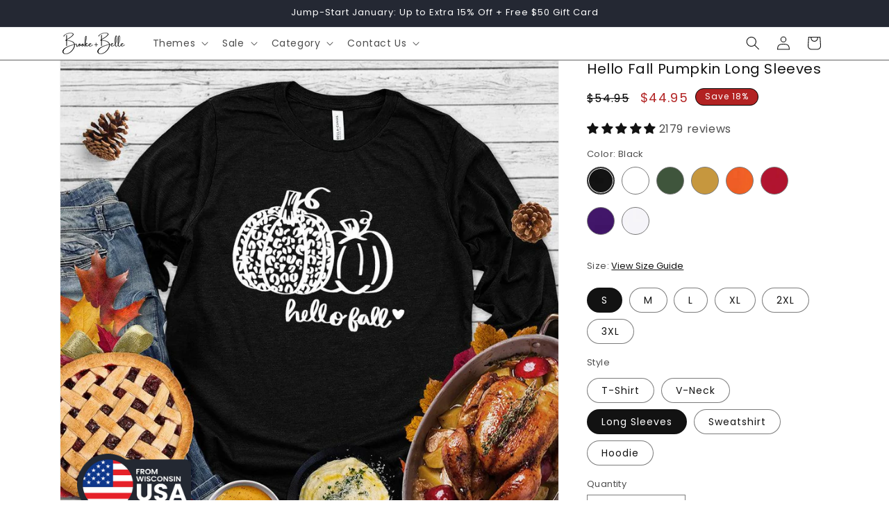

--- FILE ---
content_type: text/css
request_url: https://brookeandbelle.com/cdn/shop/t/67/assets/component-product-media-badges.css?v=45139718251306979731729419801
body_size: -584
content:
.product__media-badge-container{position:relative;width:100%;height:100%;overflow:hidden}.product__badge-container{position:absolute;top:0;left:0;right:0;bottom:0;pointer-events:none;z-index:2}.product__badge-container.badge--hidden{display:none}.product__media-item:not(.is-active) .product__badge-container{display:none}.product__badge{position:absolute;padding:1.5rem;display:flex}.product__badge-wrapper{width:100%;padding-top:100%;position:relative}.product__badge img,.product-badge-image{position:absolute;top:0;left:0;width:100%;height:100%;max-width:100%;object-fit:contain}.product__badge.top{top:0}.product__badge.bottom{bottom:0}.product__badge.left{left:0}.product__badge.right{right:0}.product__badge.top.left{top:10px;left:10px}.product__badge.top.right{top:10px;right:10px}.product__badge.bottom.left{bottom:10px;left:10px}.product__badge.bottom.right{bottom:10px;right:10px}.product__media-badge-container .product-media-container{width:100%;height:100%}@media screen and (max-width: 749px){.product__badge{padding:1rem}.slider--mobile .product__media-item:not(.is-active) .product__badge-container{display:none}.product__badge.top.left{top:1px;left:1px}.product__badge.top.right{top:1px;right:1px}.product__badge.bottom.left{bottom:1px;left:1px}.product__badge.bottom.right{bottom:1px;right:1px}}
/*# sourceMappingURL=/cdn/shop/t/67/assets/component-product-media-badges.css.map?v=45139718251306979731729419801 */


--- FILE ---
content_type: text/javascript; charset=utf-8
request_url: https://brookeandbelle.com/products/hellofallpumpkinlongsleeves.js
body_size: 3455
content:
{"id":7029329887331,"title":"Hello Fall Pumpkin Long Sleeves","handle":"hellofallpumpkinlongsleeves","description":"\u003cul data-mce-fragment=\"1\"\u003e\n    \u003cli data-mce-fragment=\"1\"\u003eCall 1-855-952-3553 for help with your order\u003c\/li\u003e\n    \u003cli data-mce-fragment=\"1\"\u003eAll orders backed by our 90 day no questions asked money back guarantee\u003c\/li\u003e\n    \u003cli data-mce-fragment=\"1\"\u003ePrinted and shipped from Wisconsin 🇺🇸\u003c\/li\u003e\n    \u003cli data-mce-fragment=\"1\"\u003eFits true to size\u003c\/li\u003e\n    \u003cli data-mce-fragment=\"1\"\u003eFree U.S. shipping over $60\n\u003c\/li\u003e\n\u003c\/ul\u003e","published_at":"2023-10-09T15:07:14-04:00","created_at":"2023-10-08T13:41:44-04:00","vendor":"Blissfully Blessed","type":"Long Sleeves","tags":["BULKUPLOAD-Oct15ThanksGivingPart1","Thanksgiving","Thanksgiving2023"],"price":4495,"price_min":4495,"price_max":4495,"available":true,"price_varies":false,"compare_at_price":5495,"compare_at_price_min":5495,"compare_at_price_max":5495,"compare_at_price_varies":false,"variants":[{"id":40790522986595,"title":"Black \/ S","option1":"Black","option2":"S","option3":null,"sku":"hellofallpumpkinlongsleeves-longsleeves-s-black-printwhite","requires_shipping":true,"taxable":true,"featured_image":{"id":30462127079523,"product_id":7029329887331,"position":1,"created_at":"2023-10-09T15:07:19-04:00","updated_at":"2023-12-03T03:38:26-05:00","alt":"Hello Fall Pumpkin Long Sleeves - Brooke \u0026 Belle","width":967,"height":967,"src":"https:\/\/cdn.shopify.com\/s\/files\/1\/0283\/8478\/8579\/files\/Hello_Fall_Pumpkin__Long_Sleeves__Black__printwhite_8b6765e0-0074-401d-a1f8-73de9214f9a8.jpg?v=1701592706","variant_ids":[40790522986595,40790523019363,40790523052131,40790523084899,40790523117667,40790523150435]},"available":true,"name":"Hello Fall Pumpkin Long Sleeves - Black \/ S","public_title":"Black \/ S","options":["Black","S"],"price":4495,"weight":162,"compare_at_price":5495,"inventory_management":"shopify","barcode":null,"featured_media":{"alt":"Hello Fall Pumpkin Long Sleeves - Brooke \u0026 Belle","id":22822962659427,"position":1,"preview_image":{"aspect_ratio":1.0,"height":967,"width":967,"src":"https:\/\/cdn.shopify.com\/s\/files\/1\/0283\/8478\/8579\/files\/Hello_Fall_Pumpkin__Long_Sleeves__Black__printwhite_8b6765e0-0074-401d-a1f8-73de9214f9a8.jpg?v=1701592706"}},"requires_selling_plan":false,"selling_plan_allocations":[]},{"id":40790523019363,"title":"Black \/ M","option1":"Black","option2":"M","option3":null,"sku":"hellofallpumpkinlongsleeves-longsleeves-m-black-printwhite","requires_shipping":true,"taxable":true,"featured_image":{"id":30462127079523,"product_id":7029329887331,"position":1,"created_at":"2023-10-09T15:07:19-04:00","updated_at":"2023-12-03T03:38:26-05:00","alt":"Hello Fall Pumpkin Long Sleeves - Brooke \u0026 Belle","width":967,"height":967,"src":"https:\/\/cdn.shopify.com\/s\/files\/1\/0283\/8478\/8579\/files\/Hello_Fall_Pumpkin__Long_Sleeves__Black__printwhite_8b6765e0-0074-401d-a1f8-73de9214f9a8.jpg?v=1701592706","variant_ids":[40790522986595,40790523019363,40790523052131,40790523084899,40790523117667,40790523150435]},"available":true,"name":"Hello Fall Pumpkin Long Sleeves - Black \/ M","public_title":"Black \/ M","options":["Black","M"],"price":4495,"weight":170,"compare_at_price":5495,"inventory_management":"shopify","barcode":null,"featured_media":{"alt":"Hello Fall Pumpkin Long Sleeves - Brooke \u0026 Belle","id":22822962659427,"position":1,"preview_image":{"aspect_ratio":1.0,"height":967,"width":967,"src":"https:\/\/cdn.shopify.com\/s\/files\/1\/0283\/8478\/8579\/files\/Hello_Fall_Pumpkin__Long_Sleeves__Black__printwhite_8b6765e0-0074-401d-a1f8-73de9214f9a8.jpg?v=1701592706"}},"requires_selling_plan":false,"selling_plan_allocations":[]},{"id":40790523052131,"title":"Black \/ L","option1":"Black","option2":"L","option3":null,"sku":"hellofallpumpkinlongsleeves-longsleeves-l-black-printwhite","requires_shipping":true,"taxable":true,"featured_image":{"id":30462127079523,"product_id":7029329887331,"position":1,"created_at":"2023-10-09T15:07:19-04:00","updated_at":"2023-12-03T03:38:26-05:00","alt":"Hello Fall Pumpkin Long Sleeves - Brooke \u0026 Belle","width":967,"height":967,"src":"https:\/\/cdn.shopify.com\/s\/files\/1\/0283\/8478\/8579\/files\/Hello_Fall_Pumpkin__Long_Sleeves__Black__printwhite_8b6765e0-0074-401d-a1f8-73de9214f9a8.jpg?v=1701592706","variant_ids":[40790522986595,40790523019363,40790523052131,40790523084899,40790523117667,40790523150435]},"available":true,"name":"Hello Fall Pumpkin Long Sleeves - Black \/ L","public_title":"Black \/ L","options":["Black","L"],"price":4495,"weight":179,"compare_at_price":5495,"inventory_management":"shopify","barcode":null,"featured_media":{"alt":"Hello Fall Pumpkin Long Sleeves - Brooke \u0026 Belle","id":22822962659427,"position":1,"preview_image":{"aspect_ratio":1.0,"height":967,"width":967,"src":"https:\/\/cdn.shopify.com\/s\/files\/1\/0283\/8478\/8579\/files\/Hello_Fall_Pumpkin__Long_Sleeves__Black__printwhite_8b6765e0-0074-401d-a1f8-73de9214f9a8.jpg?v=1701592706"}},"requires_selling_plan":false,"selling_plan_allocations":[]},{"id":40790523084899,"title":"Black \/ XL","option1":"Black","option2":"XL","option3":null,"sku":"hellofallpumpkinlongsleeves-longsleeves-xl-black-printwhite","requires_shipping":true,"taxable":true,"featured_image":{"id":30462127079523,"product_id":7029329887331,"position":1,"created_at":"2023-10-09T15:07:19-04:00","updated_at":"2023-12-03T03:38:26-05:00","alt":"Hello Fall Pumpkin Long Sleeves - Brooke \u0026 Belle","width":967,"height":967,"src":"https:\/\/cdn.shopify.com\/s\/files\/1\/0283\/8478\/8579\/files\/Hello_Fall_Pumpkin__Long_Sleeves__Black__printwhite_8b6765e0-0074-401d-a1f8-73de9214f9a8.jpg?v=1701592706","variant_ids":[40790522986595,40790523019363,40790523052131,40790523084899,40790523117667,40790523150435]},"available":true,"name":"Hello Fall Pumpkin Long Sleeves - Black \/ XL","public_title":"Black \/ XL","options":["Black","XL"],"price":4495,"weight":221,"compare_at_price":5495,"inventory_management":"shopify","barcode":null,"featured_media":{"alt":"Hello Fall Pumpkin Long Sleeves - Brooke \u0026 Belle","id":22822962659427,"position":1,"preview_image":{"aspect_ratio":1.0,"height":967,"width":967,"src":"https:\/\/cdn.shopify.com\/s\/files\/1\/0283\/8478\/8579\/files\/Hello_Fall_Pumpkin__Long_Sleeves__Black__printwhite_8b6765e0-0074-401d-a1f8-73de9214f9a8.jpg?v=1701592706"}},"requires_selling_plan":false,"selling_plan_allocations":[]},{"id":40790523117667,"title":"Black \/ 2XL","option1":"Black","option2":"2XL","option3":null,"sku":"hellofallpumpkinlongsleeves-longsleeves-2xl-black-printwhite","requires_shipping":true,"taxable":true,"featured_image":{"id":30462127079523,"product_id":7029329887331,"position":1,"created_at":"2023-10-09T15:07:19-04:00","updated_at":"2023-12-03T03:38:26-05:00","alt":"Hello Fall Pumpkin Long Sleeves - Brooke \u0026 Belle","width":967,"height":967,"src":"https:\/\/cdn.shopify.com\/s\/files\/1\/0283\/8478\/8579\/files\/Hello_Fall_Pumpkin__Long_Sleeves__Black__printwhite_8b6765e0-0074-401d-a1f8-73de9214f9a8.jpg?v=1701592706","variant_ids":[40790522986595,40790523019363,40790523052131,40790523084899,40790523117667,40790523150435]},"available":true,"name":"Hello Fall Pumpkin Long Sleeves - Black \/ 2XL","public_title":"Black \/ 2XL","options":["Black","2XL"],"price":4495,"weight":238,"compare_at_price":5495,"inventory_management":"shopify","barcode":null,"featured_media":{"alt":"Hello Fall Pumpkin Long Sleeves - Brooke \u0026 Belle","id":22822962659427,"position":1,"preview_image":{"aspect_ratio":1.0,"height":967,"width":967,"src":"https:\/\/cdn.shopify.com\/s\/files\/1\/0283\/8478\/8579\/files\/Hello_Fall_Pumpkin__Long_Sleeves__Black__printwhite_8b6765e0-0074-401d-a1f8-73de9214f9a8.jpg?v=1701592706"}},"requires_selling_plan":false,"selling_plan_allocations":[]},{"id":40790523150435,"title":"Black \/ 3XL","option1":"Black","option2":"3XL","option3":null,"sku":"hellofallpumpkinlongsleeves-longsleeves-3xl-black-printwhite","requires_shipping":true,"taxable":true,"featured_image":{"id":30462127079523,"product_id":7029329887331,"position":1,"created_at":"2023-10-09T15:07:19-04:00","updated_at":"2023-12-03T03:38:26-05:00","alt":"Hello Fall Pumpkin Long Sleeves - Brooke \u0026 Belle","width":967,"height":967,"src":"https:\/\/cdn.shopify.com\/s\/files\/1\/0283\/8478\/8579\/files\/Hello_Fall_Pumpkin__Long_Sleeves__Black__printwhite_8b6765e0-0074-401d-a1f8-73de9214f9a8.jpg?v=1701592706","variant_ids":[40790522986595,40790523019363,40790523052131,40790523084899,40790523117667,40790523150435]},"available":true,"name":"Hello Fall Pumpkin Long Sleeves - Black \/ 3XL","public_title":"Black \/ 3XL","options":["Black","3XL"],"price":4495,"weight":252,"compare_at_price":5495,"inventory_management":"shopify","barcode":null,"featured_media":{"alt":"Hello Fall Pumpkin Long Sleeves - Brooke \u0026 Belle","id":22822962659427,"position":1,"preview_image":{"aspect_ratio":1.0,"height":967,"width":967,"src":"https:\/\/cdn.shopify.com\/s\/files\/1\/0283\/8478\/8579\/files\/Hello_Fall_Pumpkin__Long_Sleeves__Black__printwhite_8b6765e0-0074-401d-a1f8-73de9214f9a8.jpg?v=1701592706"}},"requires_selling_plan":false,"selling_plan_allocations":[]},{"id":40790523183203,"title":"Chestnut \/ S","option1":"Chestnut","option2":"S","option3":null,"sku":"hellofallpumpkinlongsleeves-longsleeves-s-chestnut-printwhite","requires_shipping":true,"taxable":true,"featured_image":{"id":30462128947299,"product_id":7029329887331,"position":2,"created_at":"2023-10-09T15:08:11-04:00","updated_at":"2023-12-03T03:38:29-05:00","alt":"Hello Fall Pumpkin Long Sleeves - Brooke \u0026 Belle","width":967,"height":967,"src":"https:\/\/cdn.shopify.com\/s\/files\/1\/0283\/8478\/8579\/files\/Hello_Fall_Pumpkin__Long_Sleeves__Chestnut__printwhite_f12c0877-5ec0-45ea-85a7-98a3dc3643b2.jpg?v=1701592709","variant_ids":[40790523183203,40790523215971,40790523248739,40790523281507,40790523314275,40790523347043]},"available":true,"name":"Hello Fall Pumpkin Long Sleeves - Chestnut \/ S","public_title":"Chestnut \/ S","options":["Chestnut","S"],"price":4495,"weight":162,"compare_at_price":5495,"inventory_management":"shopify","barcode":null,"featured_media":{"alt":"Hello Fall Pumpkin Long Sleeves - Brooke \u0026 Belle","id":22822964559971,"position":2,"preview_image":{"aspect_ratio":1.0,"height":967,"width":967,"src":"https:\/\/cdn.shopify.com\/s\/files\/1\/0283\/8478\/8579\/files\/Hello_Fall_Pumpkin__Long_Sleeves__Chestnut__printwhite_f12c0877-5ec0-45ea-85a7-98a3dc3643b2.jpg?v=1701592709"}},"requires_selling_plan":false,"selling_plan_allocations":[]},{"id":40790523215971,"title":"Chestnut \/ M","option1":"Chestnut","option2":"M","option3":null,"sku":"hellofallpumpkinlongsleeves-longsleeves-m-chestnut-printwhite","requires_shipping":true,"taxable":true,"featured_image":{"id":30462128947299,"product_id":7029329887331,"position":2,"created_at":"2023-10-09T15:08:11-04:00","updated_at":"2023-12-03T03:38:29-05:00","alt":"Hello Fall Pumpkin Long Sleeves - Brooke \u0026 Belle","width":967,"height":967,"src":"https:\/\/cdn.shopify.com\/s\/files\/1\/0283\/8478\/8579\/files\/Hello_Fall_Pumpkin__Long_Sleeves__Chestnut__printwhite_f12c0877-5ec0-45ea-85a7-98a3dc3643b2.jpg?v=1701592709","variant_ids":[40790523183203,40790523215971,40790523248739,40790523281507,40790523314275,40790523347043]},"available":true,"name":"Hello Fall Pumpkin Long Sleeves - Chestnut \/ M","public_title":"Chestnut \/ M","options":["Chestnut","M"],"price":4495,"weight":170,"compare_at_price":5495,"inventory_management":"shopify","barcode":null,"featured_media":{"alt":"Hello Fall Pumpkin Long Sleeves - Brooke \u0026 Belle","id":22822964559971,"position":2,"preview_image":{"aspect_ratio":1.0,"height":967,"width":967,"src":"https:\/\/cdn.shopify.com\/s\/files\/1\/0283\/8478\/8579\/files\/Hello_Fall_Pumpkin__Long_Sleeves__Chestnut__printwhite_f12c0877-5ec0-45ea-85a7-98a3dc3643b2.jpg?v=1701592709"}},"requires_selling_plan":false,"selling_plan_allocations":[]},{"id":40790523248739,"title":"Chestnut \/ L","option1":"Chestnut","option2":"L","option3":null,"sku":"hellofallpumpkinlongsleeves-longsleeves-l-chestnut-printwhite","requires_shipping":true,"taxable":true,"featured_image":{"id":30462128947299,"product_id":7029329887331,"position":2,"created_at":"2023-10-09T15:08:11-04:00","updated_at":"2023-12-03T03:38:29-05:00","alt":"Hello Fall Pumpkin Long Sleeves - Brooke \u0026 Belle","width":967,"height":967,"src":"https:\/\/cdn.shopify.com\/s\/files\/1\/0283\/8478\/8579\/files\/Hello_Fall_Pumpkin__Long_Sleeves__Chestnut__printwhite_f12c0877-5ec0-45ea-85a7-98a3dc3643b2.jpg?v=1701592709","variant_ids":[40790523183203,40790523215971,40790523248739,40790523281507,40790523314275,40790523347043]},"available":true,"name":"Hello Fall Pumpkin Long Sleeves - Chestnut \/ L","public_title":"Chestnut \/ L","options":["Chestnut","L"],"price":4495,"weight":179,"compare_at_price":5495,"inventory_management":"shopify","barcode":null,"featured_media":{"alt":"Hello Fall Pumpkin Long Sleeves - Brooke \u0026 Belle","id":22822964559971,"position":2,"preview_image":{"aspect_ratio":1.0,"height":967,"width":967,"src":"https:\/\/cdn.shopify.com\/s\/files\/1\/0283\/8478\/8579\/files\/Hello_Fall_Pumpkin__Long_Sleeves__Chestnut__printwhite_f12c0877-5ec0-45ea-85a7-98a3dc3643b2.jpg?v=1701592709"}},"requires_selling_plan":false,"selling_plan_allocations":[]},{"id":40790523281507,"title":"Chestnut \/ XL","option1":"Chestnut","option2":"XL","option3":null,"sku":"hellofallpumpkinlongsleeves-longsleeves-xl-chestnut-printwhite","requires_shipping":true,"taxable":true,"featured_image":{"id":30462128947299,"product_id":7029329887331,"position":2,"created_at":"2023-10-09T15:08:11-04:00","updated_at":"2023-12-03T03:38:29-05:00","alt":"Hello Fall Pumpkin Long Sleeves - Brooke \u0026 Belle","width":967,"height":967,"src":"https:\/\/cdn.shopify.com\/s\/files\/1\/0283\/8478\/8579\/files\/Hello_Fall_Pumpkin__Long_Sleeves__Chestnut__printwhite_f12c0877-5ec0-45ea-85a7-98a3dc3643b2.jpg?v=1701592709","variant_ids":[40790523183203,40790523215971,40790523248739,40790523281507,40790523314275,40790523347043]},"available":true,"name":"Hello Fall Pumpkin Long Sleeves - Chestnut \/ XL","public_title":"Chestnut \/ XL","options":["Chestnut","XL"],"price":4495,"weight":221,"compare_at_price":5495,"inventory_management":"shopify","barcode":null,"featured_media":{"alt":"Hello Fall Pumpkin Long Sleeves - Brooke \u0026 Belle","id":22822964559971,"position":2,"preview_image":{"aspect_ratio":1.0,"height":967,"width":967,"src":"https:\/\/cdn.shopify.com\/s\/files\/1\/0283\/8478\/8579\/files\/Hello_Fall_Pumpkin__Long_Sleeves__Chestnut__printwhite_f12c0877-5ec0-45ea-85a7-98a3dc3643b2.jpg?v=1701592709"}},"requires_selling_plan":false,"selling_plan_allocations":[]},{"id":40790523314275,"title":"Chestnut \/ 2XL","option1":"Chestnut","option2":"2XL","option3":null,"sku":"hellofallpumpkinlongsleeves-longsleeves-2xl-chestnut-printwhite","requires_shipping":true,"taxable":true,"featured_image":{"id":30462128947299,"product_id":7029329887331,"position":2,"created_at":"2023-10-09T15:08:11-04:00","updated_at":"2023-12-03T03:38:29-05:00","alt":"Hello Fall Pumpkin Long Sleeves - Brooke \u0026 Belle","width":967,"height":967,"src":"https:\/\/cdn.shopify.com\/s\/files\/1\/0283\/8478\/8579\/files\/Hello_Fall_Pumpkin__Long_Sleeves__Chestnut__printwhite_f12c0877-5ec0-45ea-85a7-98a3dc3643b2.jpg?v=1701592709","variant_ids":[40790523183203,40790523215971,40790523248739,40790523281507,40790523314275,40790523347043]},"available":true,"name":"Hello Fall Pumpkin Long Sleeves - Chestnut \/ 2XL","public_title":"Chestnut \/ 2XL","options":["Chestnut","2XL"],"price":4495,"weight":238,"compare_at_price":5495,"inventory_management":"shopify","barcode":null,"featured_media":{"alt":"Hello Fall Pumpkin Long Sleeves - Brooke \u0026 Belle","id":22822964559971,"position":2,"preview_image":{"aspect_ratio":1.0,"height":967,"width":967,"src":"https:\/\/cdn.shopify.com\/s\/files\/1\/0283\/8478\/8579\/files\/Hello_Fall_Pumpkin__Long_Sleeves__Chestnut__printwhite_f12c0877-5ec0-45ea-85a7-98a3dc3643b2.jpg?v=1701592709"}},"requires_selling_plan":false,"selling_plan_allocations":[]},{"id":40790523347043,"title":"Chestnut \/ 3XL","option1":"Chestnut","option2":"3XL","option3":null,"sku":"hellofallpumpkinlongsleeves-longsleeves-3xl-chestnut-printwhite","requires_shipping":true,"taxable":true,"featured_image":{"id":30462128947299,"product_id":7029329887331,"position":2,"created_at":"2023-10-09T15:08:11-04:00","updated_at":"2023-12-03T03:38:29-05:00","alt":"Hello Fall Pumpkin Long Sleeves - Brooke \u0026 Belle","width":967,"height":967,"src":"https:\/\/cdn.shopify.com\/s\/files\/1\/0283\/8478\/8579\/files\/Hello_Fall_Pumpkin__Long_Sleeves__Chestnut__printwhite_f12c0877-5ec0-45ea-85a7-98a3dc3643b2.jpg?v=1701592709","variant_ids":[40790523183203,40790523215971,40790523248739,40790523281507,40790523314275,40790523347043]},"available":true,"name":"Hello Fall Pumpkin Long Sleeves - Chestnut \/ 3XL","public_title":"Chestnut \/ 3XL","options":["Chestnut","3XL"],"price":4495,"weight":252,"compare_at_price":5495,"inventory_management":"shopify","barcode":null,"featured_media":{"alt":"Hello Fall Pumpkin Long Sleeves - Brooke \u0026 Belle","id":22822964559971,"position":2,"preview_image":{"aspect_ratio":1.0,"height":967,"width":967,"src":"https:\/\/cdn.shopify.com\/s\/files\/1\/0283\/8478\/8579\/files\/Hello_Fall_Pumpkin__Long_Sleeves__Chestnut__printwhite_f12c0877-5ec0-45ea-85a7-98a3dc3643b2.jpg?v=1701592709"}},"requires_selling_plan":false,"selling_plan_allocations":[]},{"id":40790523379811,"title":"Military Green \/ S","option1":"Military Green","option2":"S","option3":null,"sku":"hellofallpumpkinlongsleeves-longsleeves-s-militarygreen-printwhite","requires_shipping":true,"taxable":true,"featured_image":{"id":30462128980067,"product_id":7029329887331,"position":3,"created_at":"2023-10-09T15:09:02-04:00","updated_at":"2023-12-03T03:38:32-05:00","alt":"Hello Fall Pumpkin Long Sleeves - Brooke \u0026 Belle","width":967,"height":967,"src":"https:\/\/cdn.shopify.com\/s\/files\/1\/0283\/8478\/8579\/files\/Hello_Fall_Pumpkin__Long_Sleeves__Military_Green__printwhite_2643e02f-c6db-4895-898b-59648b41c003.jpg?v=1701592712","variant_ids":[40790523379811,40790523412579,40790523445347,40790523478115,40790523510883,40790523543651]},"available":true,"name":"Hello Fall Pumpkin Long Sleeves - Military Green \/ S","public_title":"Military Green \/ S","options":["Military Green","S"],"price":4495,"weight":162,"compare_at_price":5495,"inventory_management":"shopify","barcode":null,"featured_media":{"alt":"Hello Fall Pumpkin Long Sleeves - Brooke \u0026 Belle","id":22822964625507,"position":3,"preview_image":{"aspect_ratio":1.0,"height":967,"width":967,"src":"https:\/\/cdn.shopify.com\/s\/files\/1\/0283\/8478\/8579\/files\/Hello_Fall_Pumpkin__Long_Sleeves__Military_Green__printwhite_2643e02f-c6db-4895-898b-59648b41c003.jpg?v=1701592712"}},"requires_selling_plan":false,"selling_plan_allocations":[]},{"id":40790523412579,"title":"Military Green \/ M","option1":"Military Green","option2":"M","option3":null,"sku":"hellofallpumpkinlongsleeves-longsleeves-m-militarygreen-printwhite","requires_shipping":true,"taxable":true,"featured_image":{"id":30462128980067,"product_id":7029329887331,"position":3,"created_at":"2023-10-09T15:09:02-04:00","updated_at":"2023-12-03T03:38:32-05:00","alt":"Hello Fall Pumpkin Long Sleeves - Brooke \u0026 Belle","width":967,"height":967,"src":"https:\/\/cdn.shopify.com\/s\/files\/1\/0283\/8478\/8579\/files\/Hello_Fall_Pumpkin__Long_Sleeves__Military_Green__printwhite_2643e02f-c6db-4895-898b-59648b41c003.jpg?v=1701592712","variant_ids":[40790523379811,40790523412579,40790523445347,40790523478115,40790523510883,40790523543651]},"available":true,"name":"Hello Fall Pumpkin Long Sleeves - Military Green \/ M","public_title":"Military Green \/ M","options":["Military Green","M"],"price":4495,"weight":170,"compare_at_price":5495,"inventory_management":"shopify","barcode":null,"featured_media":{"alt":"Hello Fall Pumpkin Long Sleeves - Brooke \u0026 Belle","id":22822964625507,"position":3,"preview_image":{"aspect_ratio":1.0,"height":967,"width":967,"src":"https:\/\/cdn.shopify.com\/s\/files\/1\/0283\/8478\/8579\/files\/Hello_Fall_Pumpkin__Long_Sleeves__Military_Green__printwhite_2643e02f-c6db-4895-898b-59648b41c003.jpg?v=1701592712"}},"requires_selling_plan":false,"selling_plan_allocations":[]},{"id":40790523445347,"title":"Military Green \/ L","option1":"Military Green","option2":"L","option3":null,"sku":"hellofallpumpkinlongsleeves-longsleeves-l-militarygreen-printwhite","requires_shipping":true,"taxable":true,"featured_image":{"id":30462128980067,"product_id":7029329887331,"position":3,"created_at":"2023-10-09T15:09:02-04:00","updated_at":"2023-12-03T03:38:32-05:00","alt":"Hello Fall Pumpkin Long Sleeves - Brooke \u0026 Belle","width":967,"height":967,"src":"https:\/\/cdn.shopify.com\/s\/files\/1\/0283\/8478\/8579\/files\/Hello_Fall_Pumpkin__Long_Sleeves__Military_Green__printwhite_2643e02f-c6db-4895-898b-59648b41c003.jpg?v=1701592712","variant_ids":[40790523379811,40790523412579,40790523445347,40790523478115,40790523510883,40790523543651]},"available":true,"name":"Hello Fall Pumpkin Long Sleeves - Military Green \/ L","public_title":"Military Green \/ L","options":["Military Green","L"],"price":4495,"weight":179,"compare_at_price":5495,"inventory_management":"shopify","barcode":null,"featured_media":{"alt":"Hello Fall Pumpkin Long Sleeves - Brooke \u0026 Belle","id":22822964625507,"position":3,"preview_image":{"aspect_ratio":1.0,"height":967,"width":967,"src":"https:\/\/cdn.shopify.com\/s\/files\/1\/0283\/8478\/8579\/files\/Hello_Fall_Pumpkin__Long_Sleeves__Military_Green__printwhite_2643e02f-c6db-4895-898b-59648b41c003.jpg?v=1701592712"}},"requires_selling_plan":false,"selling_plan_allocations":[]},{"id":40790523478115,"title":"Military Green \/ XL","option1":"Military Green","option2":"XL","option3":null,"sku":"hellofallpumpkinlongsleeves-longsleeves-xl-militarygreen-printwhite","requires_shipping":true,"taxable":true,"featured_image":{"id":30462128980067,"product_id":7029329887331,"position":3,"created_at":"2023-10-09T15:09:02-04:00","updated_at":"2023-12-03T03:38:32-05:00","alt":"Hello Fall Pumpkin Long Sleeves - Brooke \u0026 Belle","width":967,"height":967,"src":"https:\/\/cdn.shopify.com\/s\/files\/1\/0283\/8478\/8579\/files\/Hello_Fall_Pumpkin__Long_Sleeves__Military_Green__printwhite_2643e02f-c6db-4895-898b-59648b41c003.jpg?v=1701592712","variant_ids":[40790523379811,40790523412579,40790523445347,40790523478115,40790523510883,40790523543651]},"available":true,"name":"Hello Fall Pumpkin Long Sleeves - Military Green \/ XL","public_title":"Military Green \/ XL","options":["Military Green","XL"],"price":4495,"weight":221,"compare_at_price":5495,"inventory_management":"shopify","barcode":null,"featured_media":{"alt":"Hello Fall Pumpkin Long Sleeves - Brooke \u0026 Belle","id":22822964625507,"position":3,"preview_image":{"aspect_ratio":1.0,"height":967,"width":967,"src":"https:\/\/cdn.shopify.com\/s\/files\/1\/0283\/8478\/8579\/files\/Hello_Fall_Pumpkin__Long_Sleeves__Military_Green__printwhite_2643e02f-c6db-4895-898b-59648b41c003.jpg?v=1701592712"}},"requires_selling_plan":false,"selling_plan_allocations":[]},{"id":40790523510883,"title":"Military Green \/ 2XL","option1":"Military Green","option2":"2XL","option3":null,"sku":"hellofallpumpkinlongsleeves-longsleeves-2xl-militarygreen-printwhite","requires_shipping":true,"taxable":true,"featured_image":{"id":30462128980067,"product_id":7029329887331,"position":3,"created_at":"2023-10-09T15:09:02-04:00","updated_at":"2023-12-03T03:38:32-05:00","alt":"Hello Fall Pumpkin Long Sleeves - Brooke \u0026 Belle","width":967,"height":967,"src":"https:\/\/cdn.shopify.com\/s\/files\/1\/0283\/8478\/8579\/files\/Hello_Fall_Pumpkin__Long_Sleeves__Military_Green__printwhite_2643e02f-c6db-4895-898b-59648b41c003.jpg?v=1701592712","variant_ids":[40790523379811,40790523412579,40790523445347,40790523478115,40790523510883,40790523543651]},"available":true,"name":"Hello Fall Pumpkin Long Sleeves - Military Green \/ 2XL","public_title":"Military Green \/ 2XL","options":["Military Green","2XL"],"price":4495,"weight":238,"compare_at_price":5495,"inventory_management":"shopify","barcode":null,"featured_media":{"alt":"Hello Fall Pumpkin Long Sleeves - Brooke \u0026 Belle","id":22822964625507,"position":3,"preview_image":{"aspect_ratio":1.0,"height":967,"width":967,"src":"https:\/\/cdn.shopify.com\/s\/files\/1\/0283\/8478\/8579\/files\/Hello_Fall_Pumpkin__Long_Sleeves__Military_Green__printwhite_2643e02f-c6db-4895-898b-59648b41c003.jpg?v=1701592712"}},"requires_selling_plan":false,"selling_plan_allocations":[]},{"id":40790523543651,"title":"Military Green \/ 3XL","option1":"Military Green","option2":"3XL","option3":null,"sku":"hellofallpumpkinlongsleeves-longsleeves-3xl-militarygreen-printwhite","requires_shipping":true,"taxable":true,"featured_image":{"id":30462128980067,"product_id":7029329887331,"position":3,"created_at":"2023-10-09T15:09:02-04:00","updated_at":"2023-12-03T03:38:32-05:00","alt":"Hello Fall Pumpkin Long Sleeves - Brooke \u0026 Belle","width":967,"height":967,"src":"https:\/\/cdn.shopify.com\/s\/files\/1\/0283\/8478\/8579\/files\/Hello_Fall_Pumpkin__Long_Sleeves__Military_Green__printwhite_2643e02f-c6db-4895-898b-59648b41c003.jpg?v=1701592712","variant_ids":[40790523379811,40790523412579,40790523445347,40790523478115,40790523510883,40790523543651]},"available":true,"name":"Hello Fall Pumpkin Long Sleeves - Military Green \/ 3XL","public_title":"Military Green \/ 3XL","options":["Military Green","3XL"],"price":4495,"weight":252,"compare_at_price":5495,"inventory_management":"shopify","barcode":null,"featured_media":{"alt":"Hello Fall Pumpkin Long Sleeves - Brooke \u0026 Belle","id":22822964625507,"position":3,"preview_image":{"aspect_ratio":1.0,"height":967,"width":967,"src":"https:\/\/cdn.shopify.com\/s\/files\/1\/0283\/8478\/8579\/files\/Hello_Fall_Pumpkin__Long_Sleeves__Military_Green__printwhite_2643e02f-c6db-4895-898b-59648b41c003.jpg?v=1701592712"}},"requires_selling_plan":false,"selling_plan_allocations":[]},{"id":40790523576419,"title":"Mustard \/ S","option1":"Mustard","option2":"S","option3":null,"sku":"hellofallpumpkinlongsleeves-longsleeves-s-mustard-printwhite","requires_shipping":true,"taxable":true,"featured_image":{"id":30462129045603,"product_id":7029329887331,"position":4,"created_at":"2023-10-09T15:09:50-04:00","updated_at":"2023-12-03T03:38:35-05:00","alt":"Hello Fall Pumpkin Long Sleeves - Brooke \u0026 Belle","width":967,"height":967,"src":"https:\/\/cdn.shopify.com\/s\/files\/1\/0283\/8478\/8579\/files\/Hello_Fall_Pumpkin__Long_Sleeves__Mustard__printwhite_1805bf1a-ecb3-4973-9e2f-18ed5991b1bf.jpg?v=1701592715","variant_ids":[40790523576419,40790523609187,40790523641955,40790523674723,40790523707491,40790523740259]},"available":true,"name":"Hello Fall Pumpkin Long Sleeves - Mustard \/ S","public_title":"Mustard \/ S","options":["Mustard","S"],"price":4495,"weight":162,"compare_at_price":5495,"inventory_management":"shopify","barcode":null,"featured_media":{"alt":"Hello Fall Pumpkin Long Sleeves - Brooke \u0026 Belle","id":22822964658275,"position":4,"preview_image":{"aspect_ratio":1.0,"height":967,"width":967,"src":"https:\/\/cdn.shopify.com\/s\/files\/1\/0283\/8478\/8579\/files\/Hello_Fall_Pumpkin__Long_Sleeves__Mustard__printwhite_1805bf1a-ecb3-4973-9e2f-18ed5991b1bf.jpg?v=1701592715"}},"requires_selling_plan":false,"selling_plan_allocations":[]},{"id":40790523609187,"title":"Mustard \/ M","option1":"Mustard","option2":"M","option3":null,"sku":"hellofallpumpkinlongsleeves-longsleeves-m-mustard-printwhite","requires_shipping":true,"taxable":true,"featured_image":{"id":30462129045603,"product_id":7029329887331,"position":4,"created_at":"2023-10-09T15:09:50-04:00","updated_at":"2023-12-03T03:38:35-05:00","alt":"Hello Fall Pumpkin Long Sleeves - Brooke \u0026 Belle","width":967,"height":967,"src":"https:\/\/cdn.shopify.com\/s\/files\/1\/0283\/8478\/8579\/files\/Hello_Fall_Pumpkin__Long_Sleeves__Mustard__printwhite_1805bf1a-ecb3-4973-9e2f-18ed5991b1bf.jpg?v=1701592715","variant_ids":[40790523576419,40790523609187,40790523641955,40790523674723,40790523707491,40790523740259]},"available":true,"name":"Hello Fall Pumpkin Long Sleeves - Mustard \/ M","public_title":"Mustard \/ M","options":["Mustard","M"],"price":4495,"weight":170,"compare_at_price":5495,"inventory_management":"shopify","barcode":null,"featured_media":{"alt":"Hello Fall Pumpkin Long Sleeves - Brooke \u0026 Belle","id":22822964658275,"position":4,"preview_image":{"aspect_ratio":1.0,"height":967,"width":967,"src":"https:\/\/cdn.shopify.com\/s\/files\/1\/0283\/8478\/8579\/files\/Hello_Fall_Pumpkin__Long_Sleeves__Mustard__printwhite_1805bf1a-ecb3-4973-9e2f-18ed5991b1bf.jpg?v=1701592715"}},"requires_selling_plan":false,"selling_plan_allocations":[]},{"id":40790523641955,"title":"Mustard \/ L","option1":"Mustard","option2":"L","option3":null,"sku":"hellofallpumpkinlongsleeves-longsleeves-l-mustard-printwhite","requires_shipping":true,"taxable":true,"featured_image":{"id":30462129045603,"product_id":7029329887331,"position":4,"created_at":"2023-10-09T15:09:50-04:00","updated_at":"2023-12-03T03:38:35-05:00","alt":"Hello Fall Pumpkin Long Sleeves - Brooke \u0026 Belle","width":967,"height":967,"src":"https:\/\/cdn.shopify.com\/s\/files\/1\/0283\/8478\/8579\/files\/Hello_Fall_Pumpkin__Long_Sleeves__Mustard__printwhite_1805bf1a-ecb3-4973-9e2f-18ed5991b1bf.jpg?v=1701592715","variant_ids":[40790523576419,40790523609187,40790523641955,40790523674723,40790523707491,40790523740259]},"available":true,"name":"Hello Fall Pumpkin Long Sleeves - Mustard \/ L","public_title":"Mustard \/ L","options":["Mustard","L"],"price":4495,"weight":179,"compare_at_price":5495,"inventory_management":"shopify","barcode":null,"featured_media":{"alt":"Hello Fall Pumpkin Long Sleeves - Brooke \u0026 Belle","id":22822964658275,"position":4,"preview_image":{"aspect_ratio":1.0,"height":967,"width":967,"src":"https:\/\/cdn.shopify.com\/s\/files\/1\/0283\/8478\/8579\/files\/Hello_Fall_Pumpkin__Long_Sleeves__Mustard__printwhite_1805bf1a-ecb3-4973-9e2f-18ed5991b1bf.jpg?v=1701592715"}},"requires_selling_plan":false,"selling_plan_allocations":[]},{"id":40790523674723,"title":"Mustard \/ XL","option1":"Mustard","option2":"XL","option3":null,"sku":"hellofallpumpkinlongsleeves-longsleeves-xl-mustard-printwhite","requires_shipping":true,"taxable":true,"featured_image":{"id":30462129045603,"product_id":7029329887331,"position":4,"created_at":"2023-10-09T15:09:50-04:00","updated_at":"2023-12-03T03:38:35-05:00","alt":"Hello Fall Pumpkin Long Sleeves - Brooke \u0026 Belle","width":967,"height":967,"src":"https:\/\/cdn.shopify.com\/s\/files\/1\/0283\/8478\/8579\/files\/Hello_Fall_Pumpkin__Long_Sleeves__Mustard__printwhite_1805bf1a-ecb3-4973-9e2f-18ed5991b1bf.jpg?v=1701592715","variant_ids":[40790523576419,40790523609187,40790523641955,40790523674723,40790523707491,40790523740259]},"available":true,"name":"Hello Fall Pumpkin Long Sleeves - Mustard \/ XL","public_title":"Mustard \/ XL","options":["Mustard","XL"],"price":4495,"weight":221,"compare_at_price":5495,"inventory_management":"shopify","barcode":null,"featured_media":{"alt":"Hello Fall Pumpkin Long Sleeves - Brooke \u0026 Belle","id":22822964658275,"position":4,"preview_image":{"aspect_ratio":1.0,"height":967,"width":967,"src":"https:\/\/cdn.shopify.com\/s\/files\/1\/0283\/8478\/8579\/files\/Hello_Fall_Pumpkin__Long_Sleeves__Mustard__printwhite_1805bf1a-ecb3-4973-9e2f-18ed5991b1bf.jpg?v=1701592715"}},"requires_selling_plan":false,"selling_plan_allocations":[]},{"id":40790523707491,"title":"Mustard \/ 2XL","option1":"Mustard","option2":"2XL","option3":null,"sku":"hellofallpumpkinlongsleeves-longsleeves-2xl-mustard-printwhite","requires_shipping":true,"taxable":true,"featured_image":{"id":30462129045603,"product_id":7029329887331,"position":4,"created_at":"2023-10-09T15:09:50-04:00","updated_at":"2023-12-03T03:38:35-05:00","alt":"Hello Fall Pumpkin Long Sleeves - Brooke \u0026 Belle","width":967,"height":967,"src":"https:\/\/cdn.shopify.com\/s\/files\/1\/0283\/8478\/8579\/files\/Hello_Fall_Pumpkin__Long_Sleeves__Mustard__printwhite_1805bf1a-ecb3-4973-9e2f-18ed5991b1bf.jpg?v=1701592715","variant_ids":[40790523576419,40790523609187,40790523641955,40790523674723,40790523707491,40790523740259]},"available":true,"name":"Hello Fall Pumpkin Long Sleeves - Mustard \/ 2XL","public_title":"Mustard \/ 2XL","options":["Mustard","2XL"],"price":4495,"weight":238,"compare_at_price":5495,"inventory_management":"shopify","barcode":null,"featured_media":{"alt":"Hello Fall Pumpkin Long Sleeves - Brooke \u0026 Belle","id":22822964658275,"position":4,"preview_image":{"aspect_ratio":1.0,"height":967,"width":967,"src":"https:\/\/cdn.shopify.com\/s\/files\/1\/0283\/8478\/8579\/files\/Hello_Fall_Pumpkin__Long_Sleeves__Mustard__printwhite_1805bf1a-ecb3-4973-9e2f-18ed5991b1bf.jpg?v=1701592715"}},"requires_selling_plan":false,"selling_plan_allocations":[]},{"id":40790523740259,"title":"Mustard \/ 3XL","option1":"Mustard","option2":"3XL","option3":null,"sku":"hellofallpumpkinlongsleeves-longsleeves-3xl-mustard-printwhite","requires_shipping":true,"taxable":true,"featured_image":{"id":30462129045603,"product_id":7029329887331,"position":4,"created_at":"2023-10-09T15:09:50-04:00","updated_at":"2023-12-03T03:38:35-05:00","alt":"Hello Fall Pumpkin Long Sleeves - Brooke \u0026 Belle","width":967,"height":967,"src":"https:\/\/cdn.shopify.com\/s\/files\/1\/0283\/8478\/8579\/files\/Hello_Fall_Pumpkin__Long_Sleeves__Mustard__printwhite_1805bf1a-ecb3-4973-9e2f-18ed5991b1bf.jpg?v=1701592715","variant_ids":[40790523576419,40790523609187,40790523641955,40790523674723,40790523707491,40790523740259]},"available":true,"name":"Hello Fall Pumpkin Long Sleeves - Mustard \/ 3XL","public_title":"Mustard \/ 3XL","options":["Mustard","3XL"],"price":4495,"weight":252,"compare_at_price":5495,"inventory_management":"shopify","barcode":null,"featured_media":{"alt":"Hello Fall Pumpkin Long Sleeves - Brooke \u0026 Belle","id":22822964658275,"position":4,"preview_image":{"aspect_ratio":1.0,"height":967,"width":967,"src":"https:\/\/cdn.shopify.com\/s\/files\/1\/0283\/8478\/8579\/files\/Hello_Fall_Pumpkin__Long_Sleeves__Mustard__printwhite_1805bf1a-ecb3-4973-9e2f-18ed5991b1bf.jpg?v=1701592715"}},"requires_selling_plan":false,"selling_plan_allocations":[]},{"id":40790523773027,"title":"Orange \/ S","option1":"Orange","option2":"S","option3":null,"sku":"hellofallpumpkinlongsleeves-longsleeves-s-orange-printwhite","requires_shipping":true,"taxable":true,"featured_image":{"id":30462129438819,"product_id":7029329887331,"position":5,"created_at":"2023-10-09T15:10:41-04:00","updated_at":"2023-12-03T03:38:38-05:00","alt":"Hello Fall Pumpkin Long Sleeves - Brooke \u0026 Belle","width":967,"height":967,"src":"https:\/\/cdn.shopify.com\/s\/files\/1\/0283\/8478\/8579\/files\/Hello_Fall_Pumpkin__Long_Sleeves__Orange__printwhite_b84d256f-452f-4baa-84f3-f8c17c59768d.jpg?v=1701592718","variant_ids":[40790523773027,40790523805795,40790523838563,40790523871331,40790523904099,40790523936867]},"available":true,"name":"Hello Fall Pumpkin Long Sleeves - Orange \/ S","public_title":"Orange \/ S","options":["Orange","S"],"price":4495,"weight":162,"compare_at_price":5495,"inventory_management":"shopify","barcode":null,"featured_media":{"alt":"Hello Fall Pumpkin Long Sleeves - Brooke \u0026 Belle","id":22822965149795,"position":5,"preview_image":{"aspect_ratio":1.0,"height":967,"width":967,"src":"https:\/\/cdn.shopify.com\/s\/files\/1\/0283\/8478\/8579\/files\/Hello_Fall_Pumpkin__Long_Sleeves__Orange__printwhite_b84d256f-452f-4baa-84f3-f8c17c59768d.jpg?v=1701592718"}},"requires_selling_plan":false,"selling_plan_allocations":[]},{"id":40790523805795,"title":"Orange \/ M","option1":"Orange","option2":"M","option3":null,"sku":"hellofallpumpkinlongsleeves-longsleeves-m-orange-printwhite","requires_shipping":true,"taxable":true,"featured_image":{"id":30462129438819,"product_id":7029329887331,"position":5,"created_at":"2023-10-09T15:10:41-04:00","updated_at":"2023-12-03T03:38:38-05:00","alt":"Hello Fall Pumpkin Long Sleeves - Brooke \u0026 Belle","width":967,"height":967,"src":"https:\/\/cdn.shopify.com\/s\/files\/1\/0283\/8478\/8579\/files\/Hello_Fall_Pumpkin__Long_Sleeves__Orange__printwhite_b84d256f-452f-4baa-84f3-f8c17c59768d.jpg?v=1701592718","variant_ids":[40790523773027,40790523805795,40790523838563,40790523871331,40790523904099,40790523936867]},"available":true,"name":"Hello Fall Pumpkin Long Sleeves - Orange \/ M","public_title":"Orange \/ M","options":["Orange","M"],"price":4495,"weight":170,"compare_at_price":5495,"inventory_management":"shopify","barcode":null,"featured_media":{"alt":"Hello Fall Pumpkin Long Sleeves - Brooke \u0026 Belle","id":22822965149795,"position":5,"preview_image":{"aspect_ratio":1.0,"height":967,"width":967,"src":"https:\/\/cdn.shopify.com\/s\/files\/1\/0283\/8478\/8579\/files\/Hello_Fall_Pumpkin__Long_Sleeves__Orange__printwhite_b84d256f-452f-4baa-84f3-f8c17c59768d.jpg?v=1701592718"}},"requires_selling_plan":false,"selling_plan_allocations":[]},{"id":40790523838563,"title":"Orange \/ L","option1":"Orange","option2":"L","option3":null,"sku":"hellofallpumpkinlongsleeves-longsleeves-l-orange-printwhite","requires_shipping":true,"taxable":true,"featured_image":{"id":30462129438819,"product_id":7029329887331,"position":5,"created_at":"2023-10-09T15:10:41-04:00","updated_at":"2023-12-03T03:38:38-05:00","alt":"Hello Fall Pumpkin Long Sleeves - Brooke \u0026 Belle","width":967,"height":967,"src":"https:\/\/cdn.shopify.com\/s\/files\/1\/0283\/8478\/8579\/files\/Hello_Fall_Pumpkin__Long_Sleeves__Orange__printwhite_b84d256f-452f-4baa-84f3-f8c17c59768d.jpg?v=1701592718","variant_ids":[40790523773027,40790523805795,40790523838563,40790523871331,40790523904099,40790523936867]},"available":true,"name":"Hello Fall Pumpkin Long Sleeves - Orange \/ L","public_title":"Orange \/ L","options":["Orange","L"],"price":4495,"weight":179,"compare_at_price":5495,"inventory_management":"shopify","barcode":null,"featured_media":{"alt":"Hello Fall Pumpkin Long Sleeves - Brooke \u0026 Belle","id":22822965149795,"position":5,"preview_image":{"aspect_ratio":1.0,"height":967,"width":967,"src":"https:\/\/cdn.shopify.com\/s\/files\/1\/0283\/8478\/8579\/files\/Hello_Fall_Pumpkin__Long_Sleeves__Orange__printwhite_b84d256f-452f-4baa-84f3-f8c17c59768d.jpg?v=1701592718"}},"requires_selling_plan":false,"selling_plan_allocations":[]},{"id":40790523871331,"title":"Orange \/ XL","option1":"Orange","option2":"XL","option3":null,"sku":"hellofallpumpkinlongsleeves-longsleeves-xl-orange-printwhite","requires_shipping":true,"taxable":true,"featured_image":{"id":30462129438819,"product_id":7029329887331,"position":5,"created_at":"2023-10-09T15:10:41-04:00","updated_at":"2023-12-03T03:38:38-05:00","alt":"Hello Fall Pumpkin Long Sleeves - Brooke \u0026 Belle","width":967,"height":967,"src":"https:\/\/cdn.shopify.com\/s\/files\/1\/0283\/8478\/8579\/files\/Hello_Fall_Pumpkin__Long_Sleeves__Orange__printwhite_b84d256f-452f-4baa-84f3-f8c17c59768d.jpg?v=1701592718","variant_ids":[40790523773027,40790523805795,40790523838563,40790523871331,40790523904099,40790523936867]},"available":true,"name":"Hello Fall Pumpkin Long Sleeves - Orange \/ XL","public_title":"Orange \/ XL","options":["Orange","XL"],"price":4495,"weight":221,"compare_at_price":5495,"inventory_management":"shopify","barcode":null,"featured_media":{"alt":"Hello Fall Pumpkin Long Sleeves - Brooke \u0026 Belle","id":22822965149795,"position":5,"preview_image":{"aspect_ratio":1.0,"height":967,"width":967,"src":"https:\/\/cdn.shopify.com\/s\/files\/1\/0283\/8478\/8579\/files\/Hello_Fall_Pumpkin__Long_Sleeves__Orange__printwhite_b84d256f-452f-4baa-84f3-f8c17c59768d.jpg?v=1701592718"}},"requires_selling_plan":false,"selling_plan_allocations":[]},{"id":40790523904099,"title":"Orange \/ 2XL","option1":"Orange","option2":"2XL","option3":null,"sku":"hellofallpumpkinlongsleeves-longsleeves-2xl-orange-printwhite","requires_shipping":true,"taxable":true,"featured_image":{"id":30462129438819,"product_id":7029329887331,"position":5,"created_at":"2023-10-09T15:10:41-04:00","updated_at":"2023-12-03T03:38:38-05:00","alt":"Hello Fall Pumpkin Long Sleeves - Brooke \u0026 Belle","width":967,"height":967,"src":"https:\/\/cdn.shopify.com\/s\/files\/1\/0283\/8478\/8579\/files\/Hello_Fall_Pumpkin__Long_Sleeves__Orange__printwhite_b84d256f-452f-4baa-84f3-f8c17c59768d.jpg?v=1701592718","variant_ids":[40790523773027,40790523805795,40790523838563,40790523871331,40790523904099,40790523936867]},"available":true,"name":"Hello Fall Pumpkin Long Sleeves - Orange \/ 2XL","public_title":"Orange \/ 2XL","options":["Orange","2XL"],"price":4495,"weight":238,"compare_at_price":5495,"inventory_management":"shopify","barcode":null,"featured_media":{"alt":"Hello Fall Pumpkin Long Sleeves - Brooke \u0026 Belle","id":22822965149795,"position":5,"preview_image":{"aspect_ratio":1.0,"height":967,"width":967,"src":"https:\/\/cdn.shopify.com\/s\/files\/1\/0283\/8478\/8579\/files\/Hello_Fall_Pumpkin__Long_Sleeves__Orange__printwhite_b84d256f-452f-4baa-84f3-f8c17c59768d.jpg?v=1701592718"}},"requires_selling_plan":false,"selling_plan_allocations":[]},{"id":40790523936867,"title":"Orange \/ 3XL","option1":"Orange","option2":"3XL","option3":null,"sku":"hellofallpumpkinlongsleeves-longsleeves-3xl-orange-printwhite","requires_shipping":true,"taxable":true,"featured_image":{"id":30462129438819,"product_id":7029329887331,"position":5,"created_at":"2023-10-09T15:10:41-04:00","updated_at":"2023-12-03T03:38:38-05:00","alt":"Hello Fall Pumpkin Long Sleeves - Brooke \u0026 Belle","width":967,"height":967,"src":"https:\/\/cdn.shopify.com\/s\/files\/1\/0283\/8478\/8579\/files\/Hello_Fall_Pumpkin__Long_Sleeves__Orange__printwhite_b84d256f-452f-4baa-84f3-f8c17c59768d.jpg?v=1701592718","variant_ids":[40790523773027,40790523805795,40790523838563,40790523871331,40790523904099,40790523936867]},"available":true,"name":"Hello Fall Pumpkin Long Sleeves - Orange \/ 3XL","public_title":"Orange \/ 3XL","options":["Orange","3XL"],"price":4495,"weight":252,"compare_at_price":5495,"inventory_management":"shopify","barcode":null,"featured_media":{"alt":"Hello Fall Pumpkin Long Sleeves - Brooke \u0026 Belle","id":22822965149795,"position":5,"preview_image":{"aspect_ratio":1.0,"height":967,"width":967,"src":"https:\/\/cdn.shopify.com\/s\/files\/1\/0283\/8478\/8579\/files\/Hello_Fall_Pumpkin__Long_Sleeves__Orange__printwhite_b84d256f-452f-4baa-84f3-f8c17c59768d.jpg?v=1701592718"}},"requires_selling_plan":false,"selling_plan_allocations":[]},{"id":40790523969635,"title":"Red \/ S","option1":"Red","option2":"S","option3":null,"sku":"hellofallpumpkinlongsleeves-longsleeves-s-red-printwhite","requires_shipping":true,"taxable":true,"featured_image":{"id":30462129799267,"product_id":7029329887331,"position":6,"created_at":"2023-10-09T15:11:33-04:00","updated_at":"2023-12-03T03:38:41-05:00","alt":"Hello Fall Pumpkin Long Sleeves - Brooke \u0026 Belle","width":967,"height":967,"src":"https:\/\/cdn.shopify.com\/s\/files\/1\/0283\/8478\/8579\/files\/Hello_Fall_Pumpkin__Long_Sleeves__Red__printwhite_5241a5a4-cb6b-4d37-96df-53559b6f3516.jpg?v=1701592721","variant_ids":[40790523969635,40790524002403,40790524035171,40790524067939,40790524100707,40790524133475]},"available":true,"name":"Hello Fall Pumpkin Long Sleeves - Red \/ S","public_title":"Red \/ S","options":["Red","S"],"price":4495,"weight":162,"compare_at_price":5495,"inventory_management":"shopify","barcode":null,"featured_media":{"alt":"Hello Fall Pumpkin Long Sleeves - Brooke \u0026 Belle","id":22822965510243,"position":6,"preview_image":{"aspect_ratio":1.0,"height":967,"width":967,"src":"https:\/\/cdn.shopify.com\/s\/files\/1\/0283\/8478\/8579\/files\/Hello_Fall_Pumpkin__Long_Sleeves__Red__printwhite_5241a5a4-cb6b-4d37-96df-53559b6f3516.jpg?v=1701592721"}},"requires_selling_plan":false,"selling_plan_allocations":[]},{"id":40790524002403,"title":"Red \/ M","option1":"Red","option2":"M","option3":null,"sku":"hellofallpumpkinlongsleeves-longsleeves-m-red-printwhite","requires_shipping":true,"taxable":true,"featured_image":{"id":30462129799267,"product_id":7029329887331,"position":6,"created_at":"2023-10-09T15:11:33-04:00","updated_at":"2023-12-03T03:38:41-05:00","alt":"Hello Fall Pumpkin Long Sleeves - Brooke \u0026 Belle","width":967,"height":967,"src":"https:\/\/cdn.shopify.com\/s\/files\/1\/0283\/8478\/8579\/files\/Hello_Fall_Pumpkin__Long_Sleeves__Red__printwhite_5241a5a4-cb6b-4d37-96df-53559b6f3516.jpg?v=1701592721","variant_ids":[40790523969635,40790524002403,40790524035171,40790524067939,40790524100707,40790524133475]},"available":true,"name":"Hello Fall Pumpkin Long Sleeves - Red \/ M","public_title":"Red \/ M","options":["Red","M"],"price":4495,"weight":170,"compare_at_price":5495,"inventory_management":"shopify","barcode":null,"featured_media":{"alt":"Hello Fall Pumpkin Long Sleeves - Brooke \u0026 Belle","id":22822965510243,"position":6,"preview_image":{"aspect_ratio":1.0,"height":967,"width":967,"src":"https:\/\/cdn.shopify.com\/s\/files\/1\/0283\/8478\/8579\/files\/Hello_Fall_Pumpkin__Long_Sleeves__Red__printwhite_5241a5a4-cb6b-4d37-96df-53559b6f3516.jpg?v=1701592721"}},"requires_selling_plan":false,"selling_plan_allocations":[]},{"id":40790524035171,"title":"Red \/ L","option1":"Red","option2":"L","option3":null,"sku":"hellofallpumpkinlongsleeves-longsleeves-l-red-printwhite","requires_shipping":true,"taxable":true,"featured_image":{"id":30462129799267,"product_id":7029329887331,"position":6,"created_at":"2023-10-09T15:11:33-04:00","updated_at":"2023-12-03T03:38:41-05:00","alt":"Hello Fall Pumpkin Long Sleeves - Brooke \u0026 Belle","width":967,"height":967,"src":"https:\/\/cdn.shopify.com\/s\/files\/1\/0283\/8478\/8579\/files\/Hello_Fall_Pumpkin__Long_Sleeves__Red__printwhite_5241a5a4-cb6b-4d37-96df-53559b6f3516.jpg?v=1701592721","variant_ids":[40790523969635,40790524002403,40790524035171,40790524067939,40790524100707,40790524133475]},"available":true,"name":"Hello Fall Pumpkin Long Sleeves - Red \/ L","public_title":"Red \/ L","options":["Red","L"],"price":4495,"weight":179,"compare_at_price":5495,"inventory_management":"shopify","barcode":null,"featured_media":{"alt":"Hello Fall Pumpkin Long Sleeves - Brooke \u0026 Belle","id":22822965510243,"position":6,"preview_image":{"aspect_ratio":1.0,"height":967,"width":967,"src":"https:\/\/cdn.shopify.com\/s\/files\/1\/0283\/8478\/8579\/files\/Hello_Fall_Pumpkin__Long_Sleeves__Red__printwhite_5241a5a4-cb6b-4d37-96df-53559b6f3516.jpg?v=1701592721"}},"requires_selling_plan":false,"selling_plan_allocations":[]},{"id":40790524067939,"title":"Red \/ XL","option1":"Red","option2":"XL","option3":null,"sku":"hellofallpumpkinlongsleeves-longsleeves-xl-red-printwhite","requires_shipping":true,"taxable":true,"featured_image":{"id":30462129799267,"product_id":7029329887331,"position":6,"created_at":"2023-10-09T15:11:33-04:00","updated_at":"2023-12-03T03:38:41-05:00","alt":"Hello Fall Pumpkin Long Sleeves - Brooke \u0026 Belle","width":967,"height":967,"src":"https:\/\/cdn.shopify.com\/s\/files\/1\/0283\/8478\/8579\/files\/Hello_Fall_Pumpkin__Long_Sleeves__Red__printwhite_5241a5a4-cb6b-4d37-96df-53559b6f3516.jpg?v=1701592721","variant_ids":[40790523969635,40790524002403,40790524035171,40790524067939,40790524100707,40790524133475]},"available":true,"name":"Hello Fall Pumpkin Long Sleeves - Red \/ XL","public_title":"Red \/ XL","options":["Red","XL"],"price":4495,"weight":221,"compare_at_price":5495,"inventory_management":"shopify","barcode":null,"featured_media":{"alt":"Hello Fall Pumpkin Long Sleeves - Brooke \u0026 Belle","id":22822965510243,"position":6,"preview_image":{"aspect_ratio":1.0,"height":967,"width":967,"src":"https:\/\/cdn.shopify.com\/s\/files\/1\/0283\/8478\/8579\/files\/Hello_Fall_Pumpkin__Long_Sleeves__Red__printwhite_5241a5a4-cb6b-4d37-96df-53559b6f3516.jpg?v=1701592721"}},"requires_selling_plan":false,"selling_plan_allocations":[]},{"id":40790524100707,"title":"Red \/ 2XL","option1":"Red","option2":"2XL","option3":null,"sku":"hellofallpumpkinlongsleeves-longsleeves-2xl-red-printwhite","requires_shipping":true,"taxable":true,"featured_image":{"id":30462129799267,"product_id":7029329887331,"position":6,"created_at":"2023-10-09T15:11:33-04:00","updated_at":"2023-12-03T03:38:41-05:00","alt":"Hello Fall Pumpkin Long Sleeves - Brooke \u0026 Belle","width":967,"height":967,"src":"https:\/\/cdn.shopify.com\/s\/files\/1\/0283\/8478\/8579\/files\/Hello_Fall_Pumpkin__Long_Sleeves__Red__printwhite_5241a5a4-cb6b-4d37-96df-53559b6f3516.jpg?v=1701592721","variant_ids":[40790523969635,40790524002403,40790524035171,40790524067939,40790524100707,40790524133475]},"available":true,"name":"Hello Fall Pumpkin Long Sleeves - Red \/ 2XL","public_title":"Red \/ 2XL","options":["Red","2XL"],"price":4495,"weight":238,"compare_at_price":5495,"inventory_management":"shopify","barcode":null,"featured_media":{"alt":"Hello Fall Pumpkin Long Sleeves - Brooke \u0026 Belle","id":22822965510243,"position":6,"preview_image":{"aspect_ratio":1.0,"height":967,"width":967,"src":"https:\/\/cdn.shopify.com\/s\/files\/1\/0283\/8478\/8579\/files\/Hello_Fall_Pumpkin__Long_Sleeves__Red__printwhite_5241a5a4-cb6b-4d37-96df-53559b6f3516.jpg?v=1701592721"}},"requires_selling_plan":false,"selling_plan_allocations":[]},{"id":40790524133475,"title":"Red \/ 3XL","option1":"Red","option2":"3XL","option3":null,"sku":"hellofallpumpkinlongsleeves-longsleeves-3xl-red-printwhite","requires_shipping":true,"taxable":true,"featured_image":{"id":30462129799267,"product_id":7029329887331,"position":6,"created_at":"2023-10-09T15:11:33-04:00","updated_at":"2023-12-03T03:38:41-05:00","alt":"Hello Fall Pumpkin Long Sleeves - Brooke \u0026 Belle","width":967,"height":967,"src":"https:\/\/cdn.shopify.com\/s\/files\/1\/0283\/8478\/8579\/files\/Hello_Fall_Pumpkin__Long_Sleeves__Red__printwhite_5241a5a4-cb6b-4d37-96df-53559b6f3516.jpg?v=1701592721","variant_ids":[40790523969635,40790524002403,40790524035171,40790524067939,40790524100707,40790524133475]},"available":true,"name":"Hello Fall Pumpkin Long Sleeves - Red \/ 3XL","public_title":"Red \/ 3XL","options":["Red","3XL"],"price":4495,"weight":252,"compare_at_price":5495,"inventory_management":"shopify","barcode":null,"featured_media":{"alt":"Hello Fall Pumpkin Long Sleeves - Brooke \u0026 Belle","id":22822965510243,"position":6,"preview_image":{"aspect_ratio":1.0,"height":967,"width":967,"src":"https:\/\/cdn.shopify.com\/s\/files\/1\/0283\/8478\/8579\/files\/Hello_Fall_Pumpkin__Long_Sleeves__Red__printwhite_5241a5a4-cb6b-4d37-96df-53559b6f3516.jpg?v=1701592721"}},"requires_selling_plan":false,"selling_plan_allocations":[]},{"id":40790524166243,"title":"Team Purple \/ S","option1":"Team Purple","option2":"S","option3":null,"sku":"hellofallpumpkinlongsleeves-longsleeves-s-teampurple-printwhite","requires_shipping":true,"taxable":true,"featured_image":{"id":30462130126947,"product_id":7029329887331,"position":7,"created_at":"2023-10-09T15:12:24-04:00","updated_at":"2023-12-03T03:38:44-05:00","alt":"Hello Fall Pumpkin Long Sleeves - Brooke \u0026 Belle","width":967,"height":967,"src":"https:\/\/cdn.shopify.com\/s\/files\/1\/0283\/8478\/8579\/files\/Hello_Fall_Pumpkin__Long_Sleeves__Team_Purple__printwhite_2bce9f77-5a84-4d58-9226-e6851cb4389d.jpg?v=1701592724","variant_ids":[40790524166243,40790524199011,40790524231779,40790524264547,40790524297315,40790524330083]},"available":true,"name":"Hello Fall Pumpkin Long Sleeves - Team Purple \/ S","public_title":"Team Purple \/ S","options":["Team Purple","S"],"price":4495,"weight":162,"compare_at_price":5495,"inventory_management":"shopify","barcode":null,"featured_media":{"alt":"Hello Fall Pumpkin Long Sleeves - Brooke \u0026 Belle","id":22822965837923,"position":7,"preview_image":{"aspect_ratio":1.0,"height":967,"width":967,"src":"https:\/\/cdn.shopify.com\/s\/files\/1\/0283\/8478\/8579\/files\/Hello_Fall_Pumpkin__Long_Sleeves__Team_Purple__printwhite_2bce9f77-5a84-4d58-9226-e6851cb4389d.jpg?v=1701592724"}},"requires_selling_plan":false,"selling_plan_allocations":[]},{"id":40790524199011,"title":"Team Purple \/ M","option1":"Team Purple","option2":"M","option3":null,"sku":"hellofallpumpkinlongsleeves-longsleeves-m-teampurple-printwhite","requires_shipping":true,"taxable":true,"featured_image":{"id":30462130126947,"product_id":7029329887331,"position":7,"created_at":"2023-10-09T15:12:24-04:00","updated_at":"2023-12-03T03:38:44-05:00","alt":"Hello Fall Pumpkin Long Sleeves - Brooke \u0026 Belle","width":967,"height":967,"src":"https:\/\/cdn.shopify.com\/s\/files\/1\/0283\/8478\/8579\/files\/Hello_Fall_Pumpkin__Long_Sleeves__Team_Purple__printwhite_2bce9f77-5a84-4d58-9226-e6851cb4389d.jpg?v=1701592724","variant_ids":[40790524166243,40790524199011,40790524231779,40790524264547,40790524297315,40790524330083]},"available":true,"name":"Hello Fall Pumpkin Long Sleeves - Team Purple \/ M","public_title":"Team Purple \/ M","options":["Team Purple","M"],"price":4495,"weight":170,"compare_at_price":5495,"inventory_management":"shopify","barcode":null,"featured_media":{"alt":"Hello Fall Pumpkin Long Sleeves - Brooke \u0026 Belle","id":22822965837923,"position":7,"preview_image":{"aspect_ratio":1.0,"height":967,"width":967,"src":"https:\/\/cdn.shopify.com\/s\/files\/1\/0283\/8478\/8579\/files\/Hello_Fall_Pumpkin__Long_Sleeves__Team_Purple__printwhite_2bce9f77-5a84-4d58-9226-e6851cb4389d.jpg?v=1701592724"}},"requires_selling_plan":false,"selling_plan_allocations":[]},{"id":40790524231779,"title":"Team Purple \/ L","option1":"Team Purple","option2":"L","option3":null,"sku":"hellofallpumpkinlongsleeves-longsleeves-l-teampurple-printwhite","requires_shipping":true,"taxable":true,"featured_image":{"id":30462130126947,"product_id":7029329887331,"position":7,"created_at":"2023-10-09T15:12:24-04:00","updated_at":"2023-12-03T03:38:44-05:00","alt":"Hello Fall Pumpkin Long Sleeves - Brooke \u0026 Belle","width":967,"height":967,"src":"https:\/\/cdn.shopify.com\/s\/files\/1\/0283\/8478\/8579\/files\/Hello_Fall_Pumpkin__Long_Sleeves__Team_Purple__printwhite_2bce9f77-5a84-4d58-9226-e6851cb4389d.jpg?v=1701592724","variant_ids":[40790524166243,40790524199011,40790524231779,40790524264547,40790524297315,40790524330083]},"available":true,"name":"Hello Fall Pumpkin Long Sleeves - Team Purple \/ L","public_title":"Team Purple \/ L","options":["Team Purple","L"],"price":4495,"weight":179,"compare_at_price":5495,"inventory_management":"shopify","barcode":null,"featured_media":{"alt":"Hello Fall Pumpkin Long Sleeves - Brooke \u0026 Belle","id":22822965837923,"position":7,"preview_image":{"aspect_ratio":1.0,"height":967,"width":967,"src":"https:\/\/cdn.shopify.com\/s\/files\/1\/0283\/8478\/8579\/files\/Hello_Fall_Pumpkin__Long_Sleeves__Team_Purple__printwhite_2bce9f77-5a84-4d58-9226-e6851cb4389d.jpg?v=1701592724"}},"requires_selling_plan":false,"selling_plan_allocations":[]},{"id":40790524264547,"title":"Team Purple \/ XL","option1":"Team Purple","option2":"XL","option3":null,"sku":"hellofallpumpkinlongsleeves-longsleeves-xl-teampurple-printwhite","requires_shipping":true,"taxable":true,"featured_image":{"id":30462130126947,"product_id":7029329887331,"position":7,"created_at":"2023-10-09T15:12:24-04:00","updated_at":"2023-12-03T03:38:44-05:00","alt":"Hello Fall Pumpkin Long Sleeves - Brooke \u0026 Belle","width":967,"height":967,"src":"https:\/\/cdn.shopify.com\/s\/files\/1\/0283\/8478\/8579\/files\/Hello_Fall_Pumpkin__Long_Sleeves__Team_Purple__printwhite_2bce9f77-5a84-4d58-9226-e6851cb4389d.jpg?v=1701592724","variant_ids":[40790524166243,40790524199011,40790524231779,40790524264547,40790524297315,40790524330083]},"available":true,"name":"Hello Fall Pumpkin Long Sleeves - Team Purple \/ XL","public_title":"Team Purple \/ XL","options":["Team Purple","XL"],"price":4495,"weight":221,"compare_at_price":5495,"inventory_management":"shopify","barcode":null,"featured_media":{"alt":"Hello Fall Pumpkin Long Sleeves - Brooke \u0026 Belle","id":22822965837923,"position":7,"preview_image":{"aspect_ratio":1.0,"height":967,"width":967,"src":"https:\/\/cdn.shopify.com\/s\/files\/1\/0283\/8478\/8579\/files\/Hello_Fall_Pumpkin__Long_Sleeves__Team_Purple__printwhite_2bce9f77-5a84-4d58-9226-e6851cb4389d.jpg?v=1701592724"}},"requires_selling_plan":false,"selling_plan_allocations":[]},{"id":40790524297315,"title":"Team Purple \/ 2XL","option1":"Team Purple","option2":"2XL","option3":null,"sku":"hellofallpumpkinlongsleeves-longsleeves-2xl-teampurple-printwhite","requires_shipping":true,"taxable":true,"featured_image":{"id":30462130126947,"product_id":7029329887331,"position":7,"created_at":"2023-10-09T15:12:24-04:00","updated_at":"2023-12-03T03:38:44-05:00","alt":"Hello Fall Pumpkin Long Sleeves - Brooke \u0026 Belle","width":967,"height":967,"src":"https:\/\/cdn.shopify.com\/s\/files\/1\/0283\/8478\/8579\/files\/Hello_Fall_Pumpkin__Long_Sleeves__Team_Purple__printwhite_2bce9f77-5a84-4d58-9226-e6851cb4389d.jpg?v=1701592724","variant_ids":[40790524166243,40790524199011,40790524231779,40790524264547,40790524297315,40790524330083]},"available":true,"name":"Hello Fall Pumpkin Long Sleeves - Team Purple \/ 2XL","public_title":"Team Purple \/ 2XL","options":["Team Purple","2XL"],"price":4495,"weight":238,"compare_at_price":5495,"inventory_management":"shopify","barcode":null,"featured_media":{"alt":"Hello Fall Pumpkin Long Sleeves - Brooke \u0026 Belle","id":22822965837923,"position":7,"preview_image":{"aspect_ratio":1.0,"height":967,"width":967,"src":"https:\/\/cdn.shopify.com\/s\/files\/1\/0283\/8478\/8579\/files\/Hello_Fall_Pumpkin__Long_Sleeves__Team_Purple__printwhite_2bce9f77-5a84-4d58-9226-e6851cb4389d.jpg?v=1701592724"}},"requires_selling_plan":false,"selling_plan_allocations":[]},{"id":40790524330083,"title":"Team Purple \/ 3XL","option1":"Team Purple","option2":"3XL","option3":null,"sku":"hellofallpumpkinlongsleeves-longsleeves-3xl-teampurple-printwhite","requires_shipping":true,"taxable":true,"featured_image":{"id":30462130126947,"product_id":7029329887331,"position":7,"created_at":"2023-10-09T15:12:24-04:00","updated_at":"2023-12-03T03:38:44-05:00","alt":"Hello Fall Pumpkin Long Sleeves - Brooke \u0026 Belle","width":967,"height":967,"src":"https:\/\/cdn.shopify.com\/s\/files\/1\/0283\/8478\/8579\/files\/Hello_Fall_Pumpkin__Long_Sleeves__Team_Purple__printwhite_2bce9f77-5a84-4d58-9226-e6851cb4389d.jpg?v=1701592724","variant_ids":[40790524166243,40790524199011,40790524231779,40790524264547,40790524297315,40790524330083]},"available":true,"name":"Hello Fall Pumpkin Long Sleeves - Team Purple \/ 3XL","public_title":"Team Purple \/ 3XL","options":["Team Purple","3XL"],"price":4495,"weight":252,"compare_at_price":5495,"inventory_management":"shopify","barcode":null,"featured_media":{"alt":"Hello Fall Pumpkin Long Sleeves - Brooke \u0026 Belle","id":22822965837923,"position":7,"preview_image":{"aspect_ratio":1.0,"height":967,"width":967,"src":"https:\/\/cdn.shopify.com\/s\/files\/1\/0283\/8478\/8579\/files\/Hello_Fall_Pumpkin__Long_Sleeves__Team_Purple__printwhite_2bce9f77-5a84-4d58-9226-e6851cb4389d.jpg?v=1701592724"}},"requires_selling_plan":false,"selling_plan_allocations":[]},{"id":40790524362851,"title":"White \/ S","option1":"White","option2":"S","option3":null,"sku":"hellofallpumpkinlongsleeves-longsleeves-s-white-printblack","requires_shipping":true,"taxable":true,"featured_image":{"id":30462131142755,"product_id":7029329887331,"position":8,"created_at":"2023-10-09T15:13:13-04:00","updated_at":"2023-12-03T03:38:47-05:00","alt":"Hello Fall Pumpkin Long Sleeves - Brooke \u0026 Belle","width":967,"height":967,"src":"https:\/\/cdn.shopify.com\/s\/files\/1\/0283\/8478\/8579\/files\/Hello_Fall_Pumpkin__Long_Sleeves__White__printblack_ef4398b2-692d-43f9-a719-b43c982067df.jpg?v=1701592727","variant_ids":[40790524362851,40790524395619,40790524428387,40790524461155,40790524493923,40790524526691]},"available":true,"name":"Hello Fall Pumpkin Long Sleeves - White \/ S","public_title":"White \/ S","options":["White","S"],"price":4495,"weight":162,"compare_at_price":5495,"inventory_management":"shopify","barcode":null,"featured_media":{"alt":"Hello Fall Pumpkin Long Sleeves - Brooke \u0026 Belle","id":22822966919267,"position":8,"preview_image":{"aspect_ratio":1.0,"height":967,"width":967,"src":"https:\/\/cdn.shopify.com\/s\/files\/1\/0283\/8478\/8579\/files\/Hello_Fall_Pumpkin__Long_Sleeves__White__printblack_ef4398b2-692d-43f9-a719-b43c982067df.jpg?v=1701592727"}},"requires_selling_plan":false,"selling_plan_allocations":[]},{"id":40790524395619,"title":"White \/ M","option1":"White","option2":"M","option3":null,"sku":"hellofallpumpkinlongsleeves-longsleeves-m-white-printblack","requires_shipping":true,"taxable":true,"featured_image":{"id":30462131142755,"product_id":7029329887331,"position":8,"created_at":"2023-10-09T15:13:13-04:00","updated_at":"2023-12-03T03:38:47-05:00","alt":"Hello Fall Pumpkin Long Sleeves - Brooke \u0026 Belle","width":967,"height":967,"src":"https:\/\/cdn.shopify.com\/s\/files\/1\/0283\/8478\/8579\/files\/Hello_Fall_Pumpkin__Long_Sleeves__White__printblack_ef4398b2-692d-43f9-a719-b43c982067df.jpg?v=1701592727","variant_ids":[40790524362851,40790524395619,40790524428387,40790524461155,40790524493923,40790524526691]},"available":true,"name":"Hello Fall Pumpkin Long Sleeves - White \/ M","public_title":"White \/ M","options":["White","M"],"price":4495,"weight":170,"compare_at_price":5495,"inventory_management":"shopify","barcode":null,"featured_media":{"alt":"Hello Fall Pumpkin Long Sleeves - Brooke \u0026 Belle","id":22822966919267,"position":8,"preview_image":{"aspect_ratio":1.0,"height":967,"width":967,"src":"https:\/\/cdn.shopify.com\/s\/files\/1\/0283\/8478\/8579\/files\/Hello_Fall_Pumpkin__Long_Sleeves__White__printblack_ef4398b2-692d-43f9-a719-b43c982067df.jpg?v=1701592727"}},"requires_selling_plan":false,"selling_plan_allocations":[]},{"id":40790524428387,"title":"White \/ L","option1":"White","option2":"L","option3":null,"sku":"hellofallpumpkinlongsleeves-longsleeves-l-white-printblack","requires_shipping":true,"taxable":true,"featured_image":{"id":30462131142755,"product_id":7029329887331,"position":8,"created_at":"2023-10-09T15:13:13-04:00","updated_at":"2023-12-03T03:38:47-05:00","alt":"Hello Fall Pumpkin Long Sleeves - Brooke \u0026 Belle","width":967,"height":967,"src":"https:\/\/cdn.shopify.com\/s\/files\/1\/0283\/8478\/8579\/files\/Hello_Fall_Pumpkin__Long_Sleeves__White__printblack_ef4398b2-692d-43f9-a719-b43c982067df.jpg?v=1701592727","variant_ids":[40790524362851,40790524395619,40790524428387,40790524461155,40790524493923,40790524526691]},"available":true,"name":"Hello Fall Pumpkin Long Sleeves - White \/ L","public_title":"White \/ L","options":["White","L"],"price":4495,"weight":179,"compare_at_price":5495,"inventory_management":"shopify","barcode":null,"featured_media":{"alt":"Hello Fall Pumpkin Long Sleeves - Brooke \u0026 Belle","id":22822966919267,"position":8,"preview_image":{"aspect_ratio":1.0,"height":967,"width":967,"src":"https:\/\/cdn.shopify.com\/s\/files\/1\/0283\/8478\/8579\/files\/Hello_Fall_Pumpkin__Long_Sleeves__White__printblack_ef4398b2-692d-43f9-a719-b43c982067df.jpg?v=1701592727"}},"requires_selling_plan":false,"selling_plan_allocations":[]},{"id":40790524461155,"title":"White \/ XL","option1":"White","option2":"XL","option3":null,"sku":"hellofallpumpkinlongsleeves-longsleeves-xl-white-printblack","requires_shipping":true,"taxable":true,"featured_image":{"id":30462131142755,"product_id":7029329887331,"position":8,"created_at":"2023-10-09T15:13:13-04:00","updated_at":"2023-12-03T03:38:47-05:00","alt":"Hello Fall Pumpkin Long Sleeves - Brooke \u0026 Belle","width":967,"height":967,"src":"https:\/\/cdn.shopify.com\/s\/files\/1\/0283\/8478\/8579\/files\/Hello_Fall_Pumpkin__Long_Sleeves__White__printblack_ef4398b2-692d-43f9-a719-b43c982067df.jpg?v=1701592727","variant_ids":[40790524362851,40790524395619,40790524428387,40790524461155,40790524493923,40790524526691]},"available":true,"name":"Hello Fall Pumpkin Long Sleeves - White \/ XL","public_title":"White \/ XL","options":["White","XL"],"price":4495,"weight":221,"compare_at_price":5495,"inventory_management":"shopify","barcode":null,"featured_media":{"alt":"Hello Fall Pumpkin Long Sleeves - Brooke \u0026 Belle","id":22822966919267,"position":8,"preview_image":{"aspect_ratio":1.0,"height":967,"width":967,"src":"https:\/\/cdn.shopify.com\/s\/files\/1\/0283\/8478\/8579\/files\/Hello_Fall_Pumpkin__Long_Sleeves__White__printblack_ef4398b2-692d-43f9-a719-b43c982067df.jpg?v=1701592727"}},"requires_selling_plan":false,"selling_plan_allocations":[]},{"id":40790524493923,"title":"White \/ 2XL","option1":"White","option2":"2XL","option3":null,"sku":"hellofallpumpkinlongsleeves-longsleeves-2xl-white-printblack","requires_shipping":true,"taxable":true,"featured_image":{"id":30462131142755,"product_id":7029329887331,"position":8,"created_at":"2023-10-09T15:13:13-04:00","updated_at":"2023-12-03T03:38:47-05:00","alt":"Hello Fall Pumpkin Long Sleeves - Brooke \u0026 Belle","width":967,"height":967,"src":"https:\/\/cdn.shopify.com\/s\/files\/1\/0283\/8478\/8579\/files\/Hello_Fall_Pumpkin__Long_Sleeves__White__printblack_ef4398b2-692d-43f9-a719-b43c982067df.jpg?v=1701592727","variant_ids":[40790524362851,40790524395619,40790524428387,40790524461155,40790524493923,40790524526691]},"available":true,"name":"Hello Fall Pumpkin Long Sleeves - White \/ 2XL","public_title":"White \/ 2XL","options":["White","2XL"],"price":4495,"weight":238,"compare_at_price":5495,"inventory_management":"shopify","barcode":null,"featured_media":{"alt":"Hello Fall Pumpkin Long Sleeves - Brooke \u0026 Belle","id":22822966919267,"position":8,"preview_image":{"aspect_ratio":1.0,"height":967,"width":967,"src":"https:\/\/cdn.shopify.com\/s\/files\/1\/0283\/8478\/8579\/files\/Hello_Fall_Pumpkin__Long_Sleeves__White__printblack_ef4398b2-692d-43f9-a719-b43c982067df.jpg?v=1701592727"}},"requires_selling_plan":false,"selling_plan_allocations":[]},{"id":40790524526691,"title":"White \/ 3XL","option1":"White","option2":"3XL","option3":null,"sku":"hellofallpumpkinlongsleeves-longsleeves-3xl-white-printblack","requires_shipping":true,"taxable":true,"featured_image":{"id":30462131142755,"product_id":7029329887331,"position":8,"created_at":"2023-10-09T15:13:13-04:00","updated_at":"2023-12-03T03:38:47-05:00","alt":"Hello Fall Pumpkin Long Sleeves - Brooke \u0026 Belle","width":967,"height":967,"src":"https:\/\/cdn.shopify.com\/s\/files\/1\/0283\/8478\/8579\/files\/Hello_Fall_Pumpkin__Long_Sleeves__White__printblack_ef4398b2-692d-43f9-a719-b43c982067df.jpg?v=1701592727","variant_ids":[40790524362851,40790524395619,40790524428387,40790524461155,40790524493923,40790524526691]},"available":true,"name":"Hello Fall Pumpkin Long Sleeves - White \/ 3XL","public_title":"White \/ 3XL","options":["White","3XL"],"price":4495,"weight":252,"compare_at_price":5495,"inventory_management":"shopify","barcode":null,"featured_media":{"alt":"Hello Fall Pumpkin Long Sleeves - Brooke \u0026 Belle","id":22822966919267,"position":8,"preview_image":{"aspect_ratio":1.0,"height":967,"width":967,"src":"https:\/\/cdn.shopify.com\/s\/files\/1\/0283\/8478\/8579\/files\/Hello_Fall_Pumpkin__Long_Sleeves__White__printblack_ef4398b2-692d-43f9-a719-b43c982067df.jpg?v=1701592727"}},"requires_selling_plan":false,"selling_plan_allocations":[]}],"images":["\/\/cdn.shopify.com\/s\/files\/1\/0283\/8478\/8579\/files\/Hello_Fall_Pumpkin__Long_Sleeves__Black__printwhite_8b6765e0-0074-401d-a1f8-73de9214f9a8.jpg?v=1701592706","\/\/cdn.shopify.com\/s\/files\/1\/0283\/8478\/8579\/files\/Hello_Fall_Pumpkin__Long_Sleeves__Chestnut__printwhite_f12c0877-5ec0-45ea-85a7-98a3dc3643b2.jpg?v=1701592709","\/\/cdn.shopify.com\/s\/files\/1\/0283\/8478\/8579\/files\/Hello_Fall_Pumpkin__Long_Sleeves__Military_Green__printwhite_2643e02f-c6db-4895-898b-59648b41c003.jpg?v=1701592712","\/\/cdn.shopify.com\/s\/files\/1\/0283\/8478\/8579\/files\/Hello_Fall_Pumpkin__Long_Sleeves__Mustard__printwhite_1805bf1a-ecb3-4973-9e2f-18ed5991b1bf.jpg?v=1701592715","\/\/cdn.shopify.com\/s\/files\/1\/0283\/8478\/8579\/files\/Hello_Fall_Pumpkin__Long_Sleeves__Orange__printwhite_b84d256f-452f-4baa-84f3-f8c17c59768d.jpg?v=1701592718","\/\/cdn.shopify.com\/s\/files\/1\/0283\/8478\/8579\/files\/Hello_Fall_Pumpkin__Long_Sleeves__Red__printwhite_5241a5a4-cb6b-4d37-96df-53559b6f3516.jpg?v=1701592721","\/\/cdn.shopify.com\/s\/files\/1\/0283\/8478\/8579\/files\/Hello_Fall_Pumpkin__Long_Sleeves__Team_Purple__printwhite_2bce9f77-5a84-4d58-9226-e6851cb4389d.jpg?v=1701592724","\/\/cdn.shopify.com\/s\/files\/1\/0283\/8478\/8579\/files\/Hello_Fall_Pumpkin__Long_Sleeves__White__printblack_ef4398b2-692d-43f9-a719-b43c982067df.jpg?v=1701592727","\/\/cdn.shopify.com\/s\/files\/1\/0283\/8478\/8579\/files\/Long_Sleeves_Size_Chart_1701d525-0220-4d3b-8dec-051b8dd2deda.png?v=1732015312","\/\/cdn.shopify.com\/s\/files\/1\/0283\/8478\/8579\/files\/Printed_Shipped_From_Wisconsin_263a781d-7135-4452-bd2a-e065ddcbcb50.png?v=1732015312","\/\/cdn.shopify.com\/s\/files\/1\/0283\/8478\/8579\/files\/Try_Then_Decide_Guarantee_4435d148-e53b-4797-8d0a-e410fa420e75.png?v=1732015312","\/\/cdn.shopify.com\/s\/files\/1\/0283\/8478\/8579\/files\/Benefit_Call_Out_-_Long_Sleeves_0540e584-6973-4cce-8b10-dcf5c5cc4600.png?v=1732015312","\/\/cdn.shopify.com\/s\/files\/1\/0283\/8478\/8579\/files\/Hollow_Product_Images_fc33d06d-a2ab-497a-b610-2c172c8dee82.png?v=1732015312"],"featured_image":"\/\/cdn.shopify.com\/s\/files\/1\/0283\/8478\/8579\/files\/Hello_Fall_Pumpkin__Long_Sleeves__Black__printwhite_8b6765e0-0074-401d-a1f8-73de9214f9a8.jpg?v=1701592706","options":[{"name":"Color","position":1,"values":["Black","Chestnut","Military Green","Mustard","Orange","Red","Team Purple","White"]},{"name":"Size","position":2,"values":["S","M","L","XL","2XL","3XL"]}],"url":"\/products\/hellofallpumpkinlongsleeves","media":[{"alt":"Hello Fall Pumpkin Long Sleeves - Brooke \u0026 Belle","id":22822962659427,"position":1,"preview_image":{"aspect_ratio":1.0,"height":967,"width":967,"src":"https:\/\/cdn.shopify.com\/s\/files\/1\/0283\/8478\/8579\/files\/Hello_Fall_Pumpkin__Long_Sleeves__Black__printwhite_8b6765e0-0074-401d-a1f8-73de9214f9a8.jpg?v=1701592706"},"aspect_ratio":1.0,"height":967,"media_type":"image","src":"https:\/\/cdn.shopify.com\/s\/files\/1\/0283\/8478\/8579\/files\/Hello_Fall_Pumpkin__Long_Sleeves__Black__printwhite_8b6765e0-0074-401d-a1f8-73de9214f9a8.jpg?v=1701592706","width":967},{"alt":"Hello Fall Pumpkin Long Sleeves - Brooke \u0026 Belle","id":22822964559971,"position":2,"preview_image":{"aspect_ratio":1.0,"height":967,"width":967,"src":"https:\/\/cdn.shopify.com\/s\/files\/1\/0283\/8478\/8579\/files\/Hello_Fall_Pumpkin__Long_Sleeves__Chestnut__printwhite_f12c0877-5ec0-45ea-85a7-98a3dc3643b2.jpg?v=1701592709"},"aspect_ratio":1.0,"height":967,"media_type":"image","src":"https:\/\/cdn.shopify.com\/s\/files\/1\/0283\/8478\/8579\/files\/Hello_Fall_Pumpkin__Long_Sleeves__Chestnut__printwhite_f12c0877-5ec0-45ea-85a7-98a3dc3643b2.jpg?v=1701592709","width":967},{"alt":"Hello Fall Pumpkin Long Sleeves - Brooke \u0026 Belle","id":22822964625507,"position":3,"preview_image":{"aspect_ratio":1.0,"height":967,"width":967,"src":"https:\/\/cdn.shopify.com\/s\/files\/1\/0283\/8478\/8579\/files\/Hello_Fall_Pumpkin__Long_Sleeves__Military_Green__printwhite_2643e02f-c6db-4895-898b-59648b41c003.jpg?v=1701592712"},"aspect_ratio":1.0,"height":967,"media_type":"image","src":"https:\/\/cdn.shopify.com\/s\/files\/1\/0283\/8478\/8579\/files\/Hello_Fall_Pumpkin__Long_Sleeves__Military_Green__printwhite_2643e02f-c6db-4895-898b-59648b41c003.jpg?v=1701592712","width":967},{"alt":"Hello Fall Pumpkin Long Sleeves - Brooke \u0026 Belle","id":22822964658275,"position":4,"preview_image":{"aspect_ratio":1.0,"height":967,"width":967,"src":"https:\/\/cdn.shopify.com\/s\/files\/1\/0283\/8478\/8579\/files\/Hello_Fall_Pumpkin__Long_Sleeves__Mustard__printwhite_1805bf1a-ecb3-4973-9e2f-18ed5991b1bf.jpg?v=1701592715"},"aspect_ratio":1.0,"height":967,"media_type":"image","src":"https:\/\/cdn.shopify.com\/s\/files\/1\/0283\/8478\/8579\/files\/Hello_Fall_Pumpkin__Long_Sleeves__Mustard__printwhite_1805bf1a-ecb3-4973-9e2f-18ed5991b1bf.jpg?v=1701592715","width":967},{"alt":"Hello Fall Pumpkin Long Sleeves - Brooke \u0026 Belle","id":22822965149795,"position":5,"preview_image":{"aspect_ratio":1.0,"height":967,"width":967,"src":"https:\/\/cdn.shopify.com\/s\/files\/1\/0283\/8478\/8579\/files\/Hello_Fall_Pumpkin__Long_Sleeves__Orange__printwhite_b84d256f-452f-4baa-84f3-f8c17c59768d.jpg?v=1701592718"},"aspect_ratio":1.0,"height":967,"media_type":"image","src":"https:\/\/cdn.shopify.com\/s\/files\/1\/0283\/8478\/8579\/files\/Hello_Fall_Pumpkin__Long_Sleeves__Orange__printwhite_b84d256f-452f-4baa-84f3-f8c17c59768d.jpg?v=1701592718","width":967},{"alt":"Hello Fall Pumpkin Long Sleeves - Brooke \u0026 Belle","id":22822965510243,"position":6,"preview_image":{"aspect_ratio":1.0,"height":967,"width":967,"src":"https:\/\/cdn.shopify.com\/s\/files\/1\/0283\/8478\/8579\/files\/Hello_Fall_Pumpkin__Long_Sleeves__Red__printwhite_5241a5a4-cb6b-4d37-96df-53559b6f3516.jpg?v=1701592721"},"aspect_ratio":1.0,"height":967,"media_type":"image","src":"https:\/\/cdn.shopify.com\/s\/files\/1\/0283\/8478\/8579\/files\/Hello_Fall_Pumpkin__Long_Sleeves__Red__printwhite_5241a5a4-cb6b-4d37-96df-53559b6f3516.jpg?v=1701592721","width":967},{"alt":"Hello Fall Pumpkin Long Sleeves - Brooke \u0026 Belle","id":22822965837923,"position":7,"preview_image":{"aspect_ratio":1.0,"height":967,"width":967,"src":"https:\/\/cdn.shopify.com\/s\/files\/1\/0283\/8478\/8579\/files\/Hello_Fall_Pumpkin__Long_Sleeves__Team_Purple__printwhite_2bce9f77-5a84-4d58-9226-e6851cb4389d.jpg?v=1701592724"},"aspect_ratio":1.0,"height":967,"media_type":"image","src":"https:\/\/cdn.shopify.com\/s\/files\/1\/0283\/8478\/8579\/files\/Hello_Fall_Pumpkin__Long_Sleeves__Team_Purple__printwhite_2bce9f77-5a84-4d58-9226-e6851cb4389d.jpg?v=1701592724","width":967},{"alt":"Hello Fall Pumpkin Long Sleeves - Brooke \u0026 Belle","id":22822966919267,"position":8,"preview_image":{"aspect_ratio":1.0,"height":967,"width":967,"src":"https:\/\/cdn.shopify.com\/s\/files\/1\/0283\/8478\/8579\/files\/Hello_Fall_Pumpkin__Long_Sleeves__White__printblack_ef4398b2-692d-43f9-a719-b43c982067df.jpg?v=1701592727"},"aspect_ratio":1.0,"height":967,"media_type":"image","src":"https:\/\/cdn.shopify.com\/s\/files\/1\/0283\/8478\/8579\/files\/Hello_Fall_Pumpkin__Long_Sleeves__White__printblack_ef4398b2-692d-43f9-a719-b43c982067df.jpg?v=1701592727","width":967},{"alt":null,"id":24979975405667,"position":9,"preview_image":{"aspect_ratio":1.0,"height":1080,"width":1080,"src":"https:\/\/cdn.shopify.com\/s\/files\/1\/0283\/8478\/8579\/files\/Long_Sleeves_Size_Chart_1701d525-0220-4d3b-8dec-051b8dd2deda.png?v=1732015312"},"aspect_ratio":1.0,"height":1080,"media_type":"image","src":"https:\/\/cdn.shopify.com\/s\/files\/1\/0283\/8478\/8579\/files\/Long_Sleeves_Size_Chart_1701d525-0220-4d3b-8dec-051b8dd2deda.png?v=1732015312","width":1080},{"alt":null,"id":24979975438435,"position":10,"preview_image":{"aspect_ratio":1.0,"height":1080,"width":1080,"src":"https:\/\/cdn.shopify.com\/s\/files\/1\/0283\/8478\/8579\/files\/Printed_Shipped_From_Wisconsin_263a781d-7135-4452-bd2a-e065ddcbcb50.png?v=1732015312"},"aspect_ratio":1.0,"height":1080,"media_type":"image","src":"https:\/\/cdn.shopify.com\/s\/files\/1\/0283\/8478\/8579\/files\/Printed_Shipped_From_Wisconsin_263a781d-7135-4452-bd2a-e065ddcbcb50.png?v=1732015312","width":1080},{"alt":null,"id":24979975471203,"position":11,"preview_image":{"aspect_ratio":1.0,"height":1080,"width":1080,"src":"https:\/\/cdn.shopify.com\/s\/files\/1\/0283\/8478\/8579\/files\/Try_Then_Decide_Guarantee_4435d148-e53b-4797-8d0a-e410fa420e75.png?v=1732015312"},"aspect_ratio":1.0,"height":1080,"media_type":"image","src":"https:\/\/cdn.shopify.com\/s\/files\/1\/0283\/8478\/8579\/files\/Try_Then_Decide_Guarantee_4435d148-e53b-4797-8d0a-e410fa420e75.png?v=1732015312","width":1080},{"alt":null,"id":24979975503971,"position":12,"preview_image":{"aspect_ratio":1.0,"height":1080,"width":1080,"src":"https:\/\/cdn.shopify.com\/s\/files\/1\/0283\/8478\/8579\/files\/Benefit_Call_Out_-_Long_Sleeves_0540e584-6973-4cce-8b10-dcf5c5cc4600.png?v=1732015312"},"aspect_ratio":1.0,"height":1080,"media_type":"image","src":"https:\/\/cdn.shopify.com\/s\/files\/1\/0283\/8478\/8579\/files\/Benefit_Call_Out_-_Long_Sleeves_0540e584-6973-4cce-8b10-dcf5c5cc4600.png?v=1732015312","width":1080},{"alt":null,"id":24979975536739,"position":13,"preview_image":{"aspect_ratio":1.0,"height":1080,"width":1080,"src":"https:\/\/cdn.shopify.com\/s\/files\/1\/0283\/8478\/8579\/files\/Hollow_Product_Images_fc33d06d-a2ab-497a-b610-2c172c8dee82.png?v=1732015312"},"aspect_ratio":1.0,"height":1080,"media_type":"image","src":"https:\/\/cdn.shopify.com\/s\/files\/1\/0283\/8478\/8579\/files\/Hollow_Product_Images_fc33d06d-a2ab-497a-b610-2c172c8dee82.png?v=1732015312","width":1080}],"requires_selling_plan":false,"selling_plan_groups":[]}